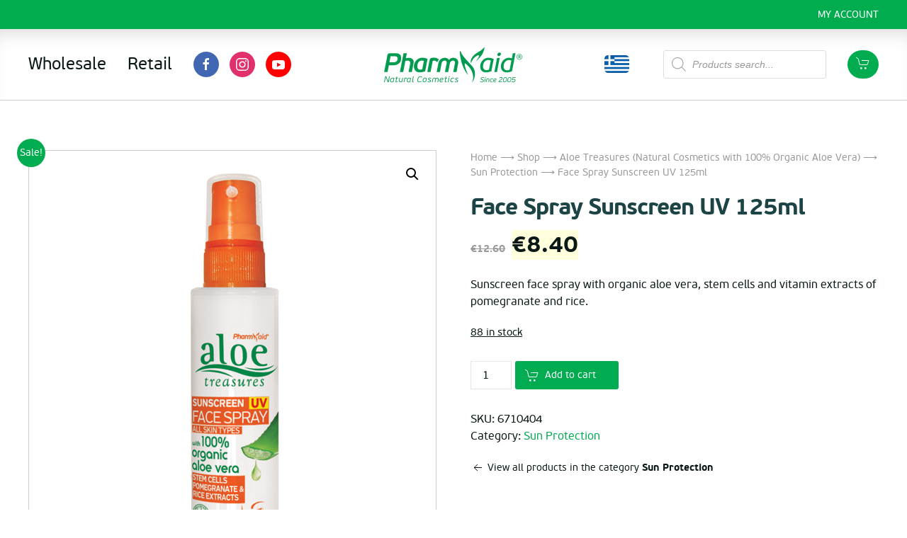

--- FILE ---
content_type: text/html; charset=UTF-8
request_url: https://www.pharmaid.gr/en/shop/aloe-treasures-cosmetics-with-aloe-vera/sun-protection/face-spray-sunscreen-uv-125ml-2/
body_size: 15159
content:
<!DOCTYPE html>
<html lang="en-US">
    <head>
        <meta charset="UTF-8">
        <meta http-equiv="X-UA-Compatible" content="IE=edge">
        <meta name="viewport" content="width=device-width, initial-scale=1">
        <link rel="shortcut icon" href="/wp-content/uploads/2020/01/favicon.png">
        <link rel="apple-touch-icon-precomposed" href="/wp-content/themes/yootheme/vendor/yootheme/theme-wordpress/assets/images/apple-touch-icon.png">
                <meta name='robots' content='index, follow, max-image-preview:large, max-snippet:-1, max-video-preview:-1' />
	<style>img:is([sizes="auto" i], [sizes^="auto," i]) { contain-intrinsic-size: 3000px 1500px }</style>
	
	<!-- This site is optimized with the Yoast SEO plugin v26.4 - https://yoast.com/wordpress/plugins/seo/ -->
	<title>Face Spray Sunscreen UV 125ml - Pharmaid</title>
	<link rel="canonical" href="https://www.pharmaid.gr/en/shop/aloe-treasures-cosmetics-with-aloe-vera/sun-protection/face-spray-sunscreen-uv-125ml-2/" />
	<meta property="og:locale" content="en_US" />
	<meta property="og:type" content="article" />
	<meta property="og:title" content="Face Spray Sunscreen UV 125ml - Pharmaid" />
	<meta property="og:description" content="Sunscreen face spray with organic aloe vera, stem cells and vitamin extracts of pomegranate and rice." />
	<meta property="og:url" content="https://www.pharmaid.gr/en/shop/aloe-treasures-cosmetics-with-aloe-vera/sun-protection/face-spray-sunscreen-uv-125ml-2/" />
	<meta property="og:site_name" content="Pharmaid" />
	<meta property="article:modified_time" content="2025-02-04T19:00:47+00:00" />
	<meta property="og:image" content="https://www.pharmaid.gr/wp-content/uploads/2019/01/aloe-sunscreen-face-uv-125ml.jpg" />
	<meta property="og:image:width" content="236" />
	<meta property="og:image:height" content="686" />
	<meta property="og:image:type" content="image/jpeg" />
	<meta name="twitter:card" content="summary_large_image" />
	<meta name="twitter:label1" content="Est. reading time" />
	<meta name="twitter:data1" content="1 minute" />
	<script type="application/ld+json" class="yoast-schema-graph">{"@context":"https://schema.org","@graph":[{"@type":"WebPage","@id":"https://www.pharmaid.gr/en/shop/aloe-treasures-cosmetics-with-aloe-vera/sun-protection/face-spray-sunscreen-uv-125ml-2/","url":"https://www.pharmaid.gr/en/shop/aloe-treasures-cosmetics-with-aloe-vera/sun-protection/face-spray-sunscreen-uv-125ml-2/","name":"Face Spray Sunscreen UV 125ml - Pharmaid","isPartOf":{"@id":"https://www.pharmaid.gr/en/#website"},"primaryImageOfPage":{"@id":"https://www.pharmaid.gr/en/shop/aloe-treasures-cosmetics-with-aloe-vera/sun-protection/face-spray-sunscreen-uv-125ml-2/#primaryimage"},"image":{"@id":"https://www.pharmaid.gr/en/shop/aloe-treasures-cosmetics-with-aloe-vera/sun-protection/face-spray-sunscreen-uv-125ml-2/#primaryimage"},"thumbnailUrl":"https://www.pharmaid.gr/wp-content/uploads/2019/01/aloe-sunscreen-face-uv-125ml.jpg","datePublished":"2019-01-18T09:09:17+00:00","dateModified":"2025-02-04T19:00:47+00:00","breadcrumb":{"@id":"https://www.pharmaid.gr/en/shop/aloe-treasures-cosmetics-with-aloe-vera/sun-protection/face-spray-sunscreen-uv-125ml-2/#breadcrumb"},"inLanguage":"en-US","potentialAction":[{"@type":"ReadAction","target":["https://www.pharmaid.gr/en/shop/aloe-treasures-cosmetics-with-aloe-vera/sun-protection/face-spray-sunscreen-uv-125ml-2/"]}]},{"@type":"ImageObject","inLanguage":"en-US","@id":"https://www.pharmaid.gr/en/shop/aloe-treasures-cosmetics-with-aloe-vera/sun-protection/face-spray-sunscreen-uv-125ml-2/#primaryimage","url":"https://www.pharmaid.gr/wp-content/uploads/2019/01/aloe-sunscreen-face-uv-125ml.jpg","contentUrl":"https://www.pharmaid.gr/wp-content/uploads/2019/01/aloe-sunscreen-face-uv-125ml.jpg","width":236,"height":686},{"@type":"BreadcrumbList","@id":"https://www.pharmaid.gr/en/shop/aloe-treasures-cosmetics-with-aloe-vera/sun-protection/face-spray-sunscreen-uv-125ml-2/#breadcrumb","itemListElement":[{"@type":"ListItem","position":1,"name":"Home","item":"https://www.pharmaid.gr/en/"},{"@type":"ListItem","position":2,"name":"Shop","item":"https://www.pharmaid.gr/en/shop/"},{"@type":"ListItem","position":3,"name":"Face Spray Sunscreen UV 125ml"}]},{"@type":"WebSite","@id":"https://www.pharmaid.gr/en/#website","url":"https://www.pharmaid.gr/en/","name":"Pharmaid","description":"Premium natural products from Rhodes island of Greece","potentialAction":[{"@type":"SearchAction","target":{"@type":"EntryPoint","urlTemplate":"https://www.pharmaid.gr/en/?s={search_term_string}"},"query-input":{"@type":"PropertyValueSpecification","valueRequired":true,"valueName":"search_term_string"}}],"inLanguage":"en-US"}]}</script>
	<!-- / Yoast SEO plugin. -->


<link rel="alternate" type="application/rss+xml" title="Pharmaid &raquo; Feed" href="https://www.pharmaid.gr/en/feed/" />
<style id='classic-theme-styles-inline-css' type='text/css'>
/*! This file is auto-generated */
.wp-block-button__link{color:#fff;background-color:#32373c;border-radius:9999px;box-shadow:none;text-decoration:none;padding:calc(.667em + 2px) calc(1.333em + 2px);font-size:1.125em}.wp-block-file__button{background:#32373c;color:#fff;text-decoration:none}
</style>
<link rel='stylesheet' id='photoswipe-css' href='https://www.pharmaid.gr/wp-content/plugins/woocommerce/assets/css/photoswipe/photoswipe.min.css?ver=10.1.2' type='text/css' media='all' />
<link rel='stylesheet' id='photoswipe-default-skin-css' href='https://www.pharmaid.gr/wp-content/plugins/woocommerce/assets/css/photoswipe/default-skin/default-skin.min.css?ver=10.1.2' type='text/css' media='all' />
<link rel='stylesheet' id='woocommerce-layout-css' href='https://www.pharmaid.gr/wp-content/plugins/woocommerce/assets/css/woocommerce-layout.css?ver=10.1.2' type='text/css' media='all' />
<link rel='stylesheet' id='woocommerce-smallscreen-css' href='https://www.pharmaid.gr/wp-content/plugins/woocommerce/assets/css/woocommerce-smallscreen.css?ver=10.1.2' type='text/css' media='only screen and (max-width: 768px)' />
<style id='woocommerce-inline-inline-css' type='text/css'>
.woocommerce form .form-row .required { visibility: visible; }
</style>
<link rel='stylesheet' id='wpml-legacy-horizontal-list-0-css' href='https://www.pharmaid.gr/wp-content/plugins/sitepress-multilingual-cms/templates/language-switchers/legacy-list-horizontal/style.min.css?ver=1' type='text/css' media='all' />
<link rel='stylesheet' id='wpml-legacy-vertical-list-0-css' href='https://www.pharmaid.gr/wp-content/plugins/sitepress-multilingual-cms/templates/language-switchers/legacy-list-vertical/style.min.css?ver=1' type='text/css' media='all' />
<link rel='stylesheet' id='brands-styles-css' href='https://www.pharmaid.gr/wp-content/plugins/woocommerce/assets/css/brands.css?ver=10.1.2' type='text/css' media='all' />
<link rel='stylesheet' id='dgwt-wcas-style-css' href='https://www.pharmaid.gr/wp-content/plugins/ajax-search-for-woocommerce/assets/css/style.min.css?ver=1.31.0' type='text/css' media='all' />
<link rel='stylesheet' id='theme-style-css' href='https://www.pharmaid.gr/wp-content/themes/yootheme-child/css/theme.1.css?ver=1712279619' type='text/css' media='all' />
<link rel='stylesheet' id='theme-custom-css' href='https://www.pharmaid.gr/wp-content/themes/yootheme-child/css/custom.css?ver=1.22.8' type='text/css' media='all' />
<script type="text/javascript" src="https://www.pharmaid.gr/wp-includes/js/jquery/jquery.min.js?ver=3.7.1" id="jquery-core-js"></script>
<script type="text/javascript" src="https://www.pharmaid.gr/wp-includes/js/jquery/jquery-migrate.min.js?ver=3.4.1" id="jquery-migrate-js"></script>
<script type="text/javascript" src="https://www.pharmaid.gr/wp-content/plugins/woocommerce/assets/js/jquery-blockui/jquery.blockUI.min.js?ver=2.7.0-wc.10.1.2" id="jquery-blockui-js" defer="defer" data-wp-strategy="defer"></script>
<script type="text/javascript" id="wc-add-to-cart-js-extra">
/* <![CDATA[ */
var wc_add_to_cart_params = {"ajax_url":"\/wp-admin\/admin-ajax.php?lang=en","wc_ajax_url":"\/en\/?wc-ajax=%%endpoint%%","i18n_view_cart":"View cart","cart_url":"https:\/\/www.pharmaid.gr\/en\/basket\/","is_cart":"","cart_redirect_after_add":"no"};
/* ]]> */
</script>
<script type="text/javascript" src="https://www.pharmaid.gr/wp-content/plugins/woocommerce/assets/js/frontend/add-to-cart.min.js?ver=10.1.2" id="wc-add-to-cart-js" defer="defer" data-wp-strategy="defer"></script>
<script type="text/javascript" src="https://www.pharmaid.gr/wp-content/plugins/woocommerce/assets/js/zoom/jquery.zoom.min.js?ver=1.7.21-wc.10.1.2" id="zoom-js" defer="defer" data-wp-strategy="defer"></script>
<script type="text/javascript" src="https://www.pharmaid.gr/wp-content/plugins/woocommerce/assets/js/flexslider/jquery.flexslider.min.js?ver=2.7.2-wc.10.1.2" id="flexslider-js" defer="defer" data-wp-strategy="defer"></script>
<script type="text/javascript" src="https://www.pharmaid.gr/wp-content/plugins/woocommerce/assets/js/photoswipe/photoswipe.min.js?ver=4.1.1-wc.10.1.2" id="photoswipe-js" defer="defer" data-wp-strategy="defer"></script>
<script type="text/javascript" src="https://www.pharmaid.gr/wp-content/plugins/woocommerce/assets/js/photoswipe/photoswipe-ui-default.min.js?ver=4.1.1-wc.10.1.2" id="photoswipe-ui-default-js" defer="defer" data-wp-strategy="defer"></script>
<script type="text/javascript" id="wc-single-product-js-extra">
/* <![CDATA[ */
var wc_single_product_params = {"i18n_required_rating_text":"Please select a rating","i18n_rating_options":["1 of 5 stars","2 of 5 stars","3 of 5 stars","4 of 5 stars","5 of 5 stars"],"i18n_product_gallery_trigger_text":"View full-screen image gallery","review_rating_required":"yes","flexslider":{"rtl":false,"animation":"slide","smoothHeight":true,"directionNav":false,"controlNav":"thumbnails","slideshow":false,"animationSpeed":500,"animationLoop":false,"allowOneSlide":false},"zoom_enabled":"1","zoom_options":[],"photoswipe_enabled":"1","photoswipe_options":{"shareEl":false,"closeOnScroll":false,"history":false,"hideAnimationDuration":0,"showAnimationDuration":0},"flexslider_enabled":"1"};
/* ]]> */
</script>
<script type="text/javascript" src="https://www.pharmaid.gr/wp-content/plugins/woocommerce/assets/js/frontend/single-product.min.js?ver=10.1.2" id="wc-single-product-js" defer="defer" data-wp-strategy="defer"></script>
<script type="text/javascript" src="https://www.pharmaid.gr/wp-content/plugins/woocommerce/assets/js/js-cookie/js.cookie.min.js?ver=2.1.4-wc.10.1.2" id="js-cookie-js" defer="defer" data-wp-strategy="defer"></script>
<script type="text/javascript" id="woocommerce-js-extra">
/* <![CDATA[ */
var woocommerce_params = {"ajax_url":"\/wp-admin\/admin-ajax.php?lang=en","wc_ajax_url":"\/en\/?wc-ajax=%%endpoint%%","i18n_password_show":"Show password","i18n_password_hide":"Hide password"};
/* ]]> */
</script>
<script type="text/javascript" src="https://www.pharmaid.gr/wp-content/plugins/woocommerce/assets/js/frontend/woocommerce.min.js?ver=10.1.2" id="woocommerce-js" defer="defer" data-wp-strategy="defer"></script>
<script type="text/javascript" src="https://www.pharmaid.gr/wp-content/themes/yootheme/vendor/assets/uikit/dist/js/uikit.min.js?ver=1.22.8" id="theme-uikit-js"></script>
<script type="text/javascript" src="https://www.pharmaid.gr/wp-content/themes/yootheme/vendor/assets/uikit/dist/js/uikit-icons.min.js?ver=1.22.8" id="theme-uikit-icons-js"></script>
<script type="text/javascript" src="https://www.pharmaid.gr/wp-content/themes/yootheme/js/theme.js?ver=1.22.8" id="theme-script-js"></script>
<link rel="https://api.w.org/" href="https://www.pharmaid.gr/en/wp-json/" /><link rel="alternate" title="JSON" type="application/json" href="https://www.pharmaid.gr/en/wp-json/wp/v2/product/1553" /><link rel="EditURI" type="application/rsd+xml" title="RSD" href="https://www.pharmaid.gr/xmlrpc.php?rsd" />

<link rel='shortlink' href='https://www.pharmaid.gr/en/?p=1553' />
<link rel="alternate" title="oEmbed (JSON)" type="application/json+oembed" href="https://www.pharmaid.gr/en/wp-json/oembed/1.0/embed?url=https%3A%2F%2Fwww.pharmaid.gr%2Fen%2Fshop%2Faloe-treasures-cosmetics-with-aloe-vera%2Fsun-protection%2Fface-spray-sunscreen-uv-125ml-2%2F" />
<link rel="alternate" title="oEmbed (XML)" type="text/xml+oembed" href="https://www.pharmaid.gr/en/wp-json/oembed/1.0/embed?url=https%3A%2F%2Fwww.pharmaid.gr%2Fen%2Fshop%2Faloe-treasures-cosmetics-with-aloe-vera%2Fsun-protection%2Fface-spray-sunscreen-uv-125ml-2%2F&#038;format=xml" />
<meta name="generator" content="WPML ver:4.8.4 stt:1,13;" />
		<style>
			.dgwt-wcas-ico-magnifier,.dgwt-wcas-ico-magnifier-handler{max-width:20px}.dgwt-wcas-search-wrapp{max-width:600px}		</style>
		<div id="mini-cart" uk-offcanvas="flip: true">
    <div class="uk-offcanvas-bar woocommerce offcanvas-cart uk-flex uk-flex-column uk-flex-center">        
        

	<p class="woocommerce-mini-cart__empty-message">No products in the cart.</p>


        <button class="uk-offcanvas-close" type="button" uk-close></button>
    </div>
</div>
	<noscript><style>.woocommerce-product-gallery{ opacity: 1 !important; }</style></noscript>
	<script>var $theme = {};</script>
		<style type="text/css" id="wp-custom-css">
			/* Notibar Customizations */

@media only screen and (min-width: 720px){
	.custom-notibar {
		font-weight: bold;
		font-size: 18px;
	}	
}

.uk-icon-button.uk-icon[uk-icon="facebook"] { 
  background-color: #4267B2; 
  color: #FFFFFF; 
}

.uk-icon-button.uk-icon[uk-icon="instagram"] { 
  background-color: #E1306C; 
  color: #FFFFFF; 
}

.uk-icon-button.uk-icon[uk-icon="youtube"] { 
  background-color: #FF0000; 
  color: #FFFFFF; 
}

.social-mobile {
	display: none;
}

@media only screen and (max-width: 768px) {
	
	.social-mobile {
		display: block;
	}
	
	.uk-cover {
		left: 62% !important;	
	}
	
}

.fpa-strikethrough {
	text-decoration: line-through;
}
		</style>
		    </head>
    <body class="wp-singular product-template-default single single-product postid-1553 wp-theme-yootheme wp-child-theme-yootheme-child  theme-yootheme woocommerce woocommerce-page woocommerce-no-js">
        
        
        <div class="tm-page">

                        
<div class="tm-header-mobile uk-hidden@m">


    <div class="uk-navbar-container">
        <nav uk-navbar>

            
                        <div class="uk-navbar-center">
                <a class="uk-navbar-item uk-logo" href="https://www.pharmaid.gr/en">
                    <img alt="Pharmaid" src="/wp-content/themes/yootheme/cache/logo-dark-144cf094.webp" srcset="/wp-content/themes/yootheme/cache/logo-dark-144cf094.webp 150w, /wp-content/themes/yootheme/cache/logo-dark-a50c7178.webp 299w, /wp-content/themes/yootheme/cache/logo-dark-1bc2e79f.webp 300w" sizes="(min-width: 150px) 150px" data-width="150" data-height="38">                </a>
            </div>
                        
						<div class="uk-flex uk-flex-middle uk-margin-small-left"><a href="#mini-cart" class="navbar-mini-cart uk-button uk-button-primary uk-border-pill" style="padding: 0 10px;" title="View cart" uk-toggle>
<span uk-icon="cart" style="position: relative;top: -2px"></span>
</a>
</div>
			
                        <div class="uk-navbar-right">

                
                                <a class="uk-navbar-toggle" href="#tm-mobile" uk-toggle="animation: true">
                                        <div uk-navbar-toggle-icon></div>
                </a>
                
                
            </div>
            
        </nav>
    </div>

    
                <div class="uk-position-relative tm-header-mobile-slide">
        
        <div id="tm-mobile" class="uk-position-top" hidden>
            <div class="uk-background-default uk-padding">

                
<div class="uk-child-width-1-1" uk-grid>    <div>
<div class="uk-panel">

    
    
<ul class="uk-nav uk-nav-primary">
    
	<li><a href="https://www.pharmaid.gr/en/partners-plan/" class=" menu-item menu-item-type-post_type menu-item-object-page">Wholesale</a></li>
	<li class="uk-parent"><a href="https://www.pharmaid.gr/en/shop/" class=" menu-item menu-item-type-custom menu-item-object-custom menu-item-has-children">Retail</a>
	<ul class="uk-nav-sub">

		<li><a href="https://www.pharmaid.gr/en/product-category/donkey-milk-treasures-en/" class=" menu-item menu-item-type-taxonomy menu-item-object-product_cat"><strong class="uk-text-large">Donkey Milk Treasures</strong><br> (Natural Cosmetics with 100% Greek Donkey Milk)</a></li>
		<li><a href="https://www.pharmaid.gr/en/product-category/athenas-treasures-cosmetics-with-greek-organic-olive-oil/" title=" " class=" menu-item menu-item-type-taxonomy menu-item-object-product_cat"><strong class="uk-text-large">Athena's Treasures</strong><br> (Natural Cosmetics With 100% Greek Organic Olive Oil)</a></li>
		<li><a href="https://www.pharmaid.gr/en/product-category/dream-tan-sun-care/" class=" menu-item menu-item-type-taxonomy menu-item-object-product_cat"><strong class="uk-text-large">Dream Tan</strong><br> (Sunscreens With 100% Organic Coconut, Carrot & Olive Oils)</a></li>
		<li><a href="https://www.pharmaid.gr/en/product-category/argan-treasures-cosmetics-with-argan-oil/" class=" menu-item menu-item-type-taxonomy menu-item-object-product_cat"><strong class="uk-text-large">Argan Treasures</strong><br> (Natural Cosmetics With 100% Organic Argan Oil)</a></li>
		<li><a href="https://www.pharmaid.gr/en/product-category/aloe-treasures-cosmetics-with-aloe-vera/" class=" menu-item menu-item-type-taxonomy menu-item-object-product_cat current-product-ancestor"><strong class="uk-text-large">Aloe Treasures</strong><br> (Natural Cosmetics with 100% Organic Aloe Vera)</a></li>
		<li><a href="https://www.pharmaid.gr/en/product-category/pharmaid-wellness/" class=" menu-item menu-item-type-taxonomy menu-item-object-product_cat"><strong class="uk-text-large">Pharmaid</strong><br> (Parapharmaceuticals & Wellness Products)</a></li>
		<li><a href="https://www.pharmaid.gr/en/product-category/aegean-sun-protection-sunscreens/" class=" menu-item menu-item-type-custom menu-item-object-custom"><strong class="uk-text-large">Aegean Sun</strong><br> (Protection Sunscreens)</a></li></ul></li></ul>

</div>
</div>    <div>
<div class="uk-panel widget-icl-lang-sel-widget" id="widget-icl_lang_sel_widget-11">

    
    
<div class="wpml-ls-sidebars-mobile wpml-ls wpml-ls-legacy-list-vertical">
	<ul role="menu">

					<li class="wpml-ls-slot-mobile wpml-ls-item wpml-ls-item-en wpml-ls-current-language wpml-ls-first-item wpml-ls-item-legacy-list-vertical" role="none">
				<a href="https://www.pharmaid.gr/en/shop/aloe-treasures-cosmetics-with-aloe-vera/sun-protection/face-spray-sunscreen-uv-125ml-2/" class="wpml-ls-link" role="menuitem" >
					                                    <img
            class="wpml-ls-flag"
            src="https://www.pharmaid.gr/wp-content/uploads/flags/en.png"
            alt=""
            width=18
            height=12
    /><span class="wpml-ls-native" role="menuitem">English</span></a>
			</li>
					<li class="wpml-ls-slot-mobile wpml-ls-item wpml-ls-item-el wpml-ls-last-item wpml-ls-item-legacy-list-vertical" role="none">
				<a href="https://www.pharmaid.gr/el/shop/aloe-treasures-kallyntika-me-aloh/antihliakh-prostasia/face-spray-sunscreen-uv-125ml/" class="wpml-ls-link" role="menuitem" aria-label="Switch to Greek" title="Switch to Greek">
					                                    <img
            class="wpml-ls-flag"
            src="https://www.pharmaid.gr/wp-content/uploads/flags/el.png"
            alt=""
            width=18
            height=12
    /><span class="wpml-ls-display">Greek</span></a>
			</li>
		
	</ul>
</div>

</div>
</div></div>
            </div>
        </div>

                </div>
        
    



<div  class="dgwt-wcas-search-wrapp dgwt-wcas-no-submit woocommerce dgwt-wcas-style-solaris js-dgwt-wcas-layout-classic dgwt-wcas-layout-classic js-dgwt-wcas-mobile-overlay-enabled">
		<form class="dgwt-wcas-search-form" role="search" action="https://www.pharmaid.gr/en/" method="get">
		<div class="dgwt-wcas-sf-wrapp">
							<svg class="dgwt-wcas-ico-magnifier" xmlns="http://www.w3.org/2000/svg"
					 xmlns:xlink="http://www.w3.org/1999/xlink" x="0px" y="0px"
					 viewBox="0 0 51.539 51.361" xml:space="preserve">
		             <path 						 d="M51.539,49.356L37.247,35.065c3.273-3.74,5.272-8.623,5.272-13.983c0-11.742-9.518-21.26-21.26-21.26 S0,9.339,0,21.082s9.518,21.26,21.26,21.26c5.361,0,10.244-1.999,13.983-5.272l14.292,14.292L51.539,49.356z M2.835,21.082 c0-10.176,8.249-18.425,18.425-18.425s18.425,8.249,18.425,18.425S31.436,39.507,21.26,39.507S2.835,31.258,2.835,21.082z"/>
				</svg>
							<label class="screen-reader-text"
				   for="dgwt-wcas-search-input-1">Products search</label>

			<input id="dgwt-wcas-search-input-1"
				   type="search"
				   class="dgwt-wcas-search-input"
				   name="s"
				   value=""
				   placeholder="Products search..."
				   autocomplete="off"
							/>
			<div class="dgwt-wcas-preloader"></div>

			<div class="dgwt-wcas-voice-search"></div>

			
			<input type="hidden" name="post_type" value="product"/>
			<input type="hidden" name="dgwt_wcas" value="1"/>

							<input type="hidden" name="lang" value="en"/>
			
					</div>
	</form>
</div>
</div>


<div class="tm-toolbar tm-toolbar-default uk-visible@m">
    <div class="uk-container uk-flex uk-flex-middle">

        
                <div class="uk-margin-auto-left">
            <div class="uk-grid-medium uk-child-width-auto uk-flex-middle" uk-grid="margin: uk-margin-small-top">
                <div>
<div class="uk-panel widget-menu" id="widget-nav_menu-8">

    
    
<ul class="uk-subnav">
    <li><a href="https://www.pharmaid.gr/en/my-account/" class=" menu-item menu-item-type-post_type menu-item-object-page">My account</a></li></ul>

</div>
</div>            </div>
        </div>
        
    </div>
</div>

<div class="tm-header uk-visible@m" uk-header>



    
        <div class="uk-navbar-container uk-navbar-primary">

            <div class="uk-container">
                <nav class="uk-navbar" uk-navbar="{&quot;align&quot;:&quot;left&quot;,&quot;boundary&quot;:&quot;!.uk-navbar-container&quot;}">

                                        <div class="uk-navbar-left">

                        
                                                    
<ul class="uk-navbar-nav">
    
	<li><a href="https://www.pharmaid.gr/en/partners-plan/" class=" menu-item menu-item-type-post_type menu-item-object-page">Wholesale</a></li>
	<li class="uk-parent"><a href="https://www.pharmaid.gr/en/shop/" class=" menu-item menu-item-type-custom menu-item-object-custom menu-item-has-children">Retail</a>
	<div class="uk-navbar-dropdown uk-navbar-dropdown-width-2"><div class="uk-navbar-dropdown-grid uk-child-width-1-2" uk-grid><div><ul class="uk-nav uk-navbar-dropdown-nav">

		<li><a href="https://www.pharmaid.gr/en/product-category/donkey-milk-treasures-en/" class=" menu-item menu-item-type-taxonomy menu-item-object-product_cat"><strong class="uk-text-large">Donkey Milk Treasures</strong><br> (Natural Cosmetics with 100% Greek Donkey Milk)</a></li>
		<li><a href="https://www.pharmaid.gr/en/product-category/athenas-treasures-cosmetics-with-greek-organic-olive-oil/" title=" " class=" menu-item menu-item-type-taxonomy menu-item-object-product_cat"><strong class="uk-text-large">Athena's Treasures</strong><br> (Natural Cosmetics With 100% Greek Organic Olive Oil)</a></li>
		<li><a href="https://www.pharmaid.gr/en/product-category/dream-tan-sun-care/" class=" menu-item menu-item-type-taxonomy menu-item-object-product_cat"><strong class="uk-text-large">Dream Tan</strong><br> (Sunscreens With 100% Organic Coconut, Carrot & Olive Oils)</a></li>
		<li><a href="https://www.pharmaid.gr/en/product-category/argan-treasures-cosmetics-with-argan-oil/" class=" menu-item menu-item-type-taxonomy menu-item-object-product_cat"><strong class="uk-text-large">Argan Treasures</strong><br> (Natural Cosmetics With 100% Organic Argan Oil)</a></li></ul></div><div><ul class="uk-nav uk-navbar-dropdown-nav">

		<li><a href="https://www.pharmaid.gr/en/product-category/aloe-treasures-cosmetics-with-aloe-vera/" class=" menu-item menu-item-type-taxonomy menu-item-object-product_cat current-product-ancestor"><strong class="uk-text-large">Aloe Treasures</strong><br> (Natural Cosmetics with 100% Organic Aloe Vera)</a></li>
		<li><a href="https://www.pharmaid.gr/en/product-category/pharmaid-wellness/" class=" menu-item menu-item-type-taxonomy menu-item-object-product_cat"><strong class="uk-text-large">Pharmaid</strong><br> (Parapharmaceuticals & Wellness Products)</a></li>
		<li><a href="https://www.pharmaid.gr/en/product-category/aegean-sun-protection-sunscreens/" class=" menu-item menu-item-type-custom menu-item-object-custom"><strong class="uk-text-large">Aegean Sun</strong><br> (Protection Sunscreens)</a></li></ul></div></div></div></li></ul>

<div class="uk-navbar-item">

    
    
    <ul class="uk-grid-small uk-flex-inline uk-flex-middle uk-flex-nowrap" uk-grid>
                    <li>
                <a href="https://www.facebook.com/pharmaidcosmetics/" class="uk-icon-button" target="_blank" uk-icon="facebook"></a>
            </li>
                    <li>
                <a href="https://www.instagram.com/pharmaidcosmetics" class="uk-icon-button" target="_blank" uk-icon="instagram"></a>
            </li>
                    <li>
                <a href="https://www.youtube.com/channel/UCkpT8u3WJp3XMr0U6RaOvNA" class="uk-icon-button" target="_blank" uk-icon="youtube"></a>
            </li>
            </ul>

</div>
                        
                    </div>
                    
                                        <div class="uk-navbar-center">

                                                    
<a href="https://www.pharmaid.gr/en" class="uk-navbar-item uk-logo">
    <img alt="Pharmaid" src="/wp-content/themes/yootheme/cache/logo-dark-1df5fb06.webp" srcset="/wp-content/themes/yootheme/cache/logo-dark-1df5fb06.webp 200w, /wp-content/themes/yootheme/cache/logo-dark-e16a9fbd.webp 400w" sizes="(min-width: 200px) 200px" data-width="200" data-height="51"><img class="uk-logo-inverse" alt="Pharmaid" src="/wp-content/themes/yootheme/cache/logo-light-fe640042.webp" srcset="/wp-content/themes/yootheme/cache/logo-light-fe640042.webp 200w, /wp-content/themes/yootheme/cache/logo-light-9f3652ad.webp 399w, /wp-content/themes/yootheme/cache/logo-light-cb47dba6.webp 400w" sizes="(min-width: 200px) 200px" data-width="200" data-height="55"></a>
                        
                        
                    </div>
                    
                                        <div class="uk-navbar-right">

                        
                        
<div class="uk-navbar-item widget-icl-lang-sel-widget" id="widget-icl_lang_sel_widget-9">

    
    
<div class="wpml-ls-sidebars-header wpml-ls wpml-ls-legacy-list-horizontal">
	<ul role="menu"><li class="wpml-ls-slot-header wpml-ls-item wpml-ls-item-el wpml-ls-first-item wpml-ls-last-item wpml-ls-item-legacy-list-horizontal" role="none">
				<a href="https://www.pharmaid.gr/el/shop/aloe-treasures-kallyntika-me-aloh/antihliakh-prostasia/face-spray-sunscreen-uv-125ml/" class="wpml-ls-link" role="menuitem"  aria-label="Switch to Greek" title="Switch to Greek" >
                                                        <img
            class="wpml-ls-flag"
            src="https://www.pharmaid.gr/wp-content/uploads/flags/el.png"
            alt="Greek"
            width=18
            height=12
    /></a>
			</li></ul>
</div>

</div>

<div class="uk-navbar-item widget-dgwt-wcas-ajax-search woocommerce dgwt-wcas-widget" id="widget-dgwt_wcas_ajax_search-3">

    
    <div  class="dgwt-wcas-search-wrapp dgwt-wcas-no-submit woocommerce dgwt-wcas-style-solaris js-dgwt-wcas-layout-classic dgwt-wcas-layout-classic js-dgwt-wcas-mobile-overlay-enabled">
		<form class="dgwt-wcas-search-form" role="search" action="https://www.pharmaid.gr/en/" method="get">
		<div class="dgwt-wcas-sf-wrapp">
							<svg class="dgwt-wcas-ico-magnifier" xmlns="http://www.w3.org/2000/svg"
					 xmlns:xlink="http://www.w3.org/1999/xlink" x="0px" y="0px"
					 viewBox="0 0 51.539 51.361" xml:space="preserve">
		             <path 						 d="M51.539,49.356L37.247,35.065c3.273-3.74,5.272-8.623,5.272-13.983c0-11.742-9.518-21.26-21.26-21.26 S0,9.339,0,21.082s9.518,21.26,21.26,21.26c5.361,0,10.244-1.999,13.983-5.272l14.292,14.292L51.539,49.356z M2.835,21.082 c0-10.176,8.249-18.425,18.425-18.425s18.425,8.249,18.425,18.425S31.436,39.507,21.26,39.507S2.835,31.258,2.835,21.082z"/>
				</svg>
							<label class="screen-reader-text"
				   for="dgwt-wcas-search-input-2">Products search</label>

			<input id="dgwt-wcas-search-input-2"
				   type="search"
				   class="dgwt-wcas-search-input"
				   name="s"
				   value=""
				   placeholder="Products search..."
				   autocomplete="off"
							/>
			<div class="dgwt-wcas-preloader"></div>

			<div class="dgwt-wcas-voice-search"></div>

			
			<input type="hidden" name="post_type" value="product"/>
			<input type="hidden" name="dgwt_wcas" value="1"/>

							<input type="hidden" name="lang" value="en"/>
			
					</div>
	</form>
</div>

</div>

<div class="uk-navbar-item widget-hey-you-widget" id="widget-hey_you_widget-2">

    
    <a href="#mini-cart" class="navbar-mini-cart uk-button uk-button-primary uk-border-pill" style="padding: 0 10px;" title="View cart" uk-toggle>
<span uk-icon="cart" style="position: relative;top: -2px"></span>
</a>

</div>

                    </div>
                    
                </nav>
            </div>

        </div>

    




</div>
            
            
            
            <div id="tm-main"  class="tm-main uk-section uk-section-default" uk-height-viewport="expand: true">
                <div class="uk-container">

                    
                            
            
	<div id="primary" class="content-area"><main id="main" class="site-main" role="main">
					
			<div class="woocommerce-notices-wrapper"></div><div id="product-1553" class="product type-product post-1553 status-publish first instock product_cat-sun-protection has-post-thumbnail sale taxable shipping-taxable purchasable product-type-simple">

	
	<span class="onsale">Sale!</span>
	<div class="woocommerce-product-gallery woocommerce-product-gallery--with-images woocommerce-product-gallery--columns-4 images" data-columns="4" style="opacity: 0; transition: opacity .25s ease-in-out;">
	<div class="woocommerce-product-gallery__wrapper">
		<div data-thumb="https://www.pharmaid.gr/wp-content/uploads/2019/01/aloe-sunscreen-face-uv-125ml-100x100.jpg" data-thumb-alt="Face Spray Sunscreen UV 125ml" data-thumb-srcset="https://www.pharmaid.gr/wp-content/uploads/2019/01/aloe-sunscreen-face-uv-125ml-100x100.jpg 100w, https://www.pharmaid.gr/wp-content/uploads/2019/01/aloe-sunscreen-face-uv-125ml-150x150.jpg 150w"  data-thumb-sizes="(max-width: 100px) 100vw, 100px" class="woocommerce-product-gallery__image"><a href="https://www.pharmaid.gr/wp-content/uploads/2019/01/aloe-sunscreen-face-uv-125ml.jpg"><img width="236" height="686" src="https://www.pharmaid.gr/wp-content/uploads/2019/01/aloe-sunscreen-face-uv-125ml.jpg" class="wp-post-image" alt="Face Spray Sunscreen UV 125ml" data-caption="" data-src="https://www.pharmaid.gr/wp-content/uploads/2019/01/aloe-sunscreen-face-uv-125ml.jpg" data-large_image="https://www.pharmaid.gr/wp-content/uploads/2019/01/aloe-sunscreen-face-uv-125ml.jpg" data-large_image_width="236" data-large_image_height="686" decoding="async" fetchpriority="high" srcset="https://www.pharmaid.gr/wp-content/uploads/2019/01/aloe-sunscreen-face-uv-125ml.jpg 236w, https://www.pharmaid.gr/wp-content/uploads/2019/01/aloe-sunscreen-face-uv-125ml-103x300.jpg 103w" sizes="(max-width: 236px) 100vw, 236px" /></a></div><div data-thumb="https://www.pharmaid.gr/wp-content/uploads/2019/01/6710404-100x100.jpg" data-thumb-alt="Face Spray Sunscreen UV 125ml - Image 2" data-thumb-srcset="https://www.pharmaid.gr/wp-content/uploads/2019/01/6710404-100x100.jpg 100w, https://www.pharmaid.gr/wp-content/uploads/2019/01/6710404-150x150.jpg 150w"  data-thumb-sizes="(max-width: 100px) 100vw, 100px" class="woocommerce-product-gallery__image"><a href="https://www.pharmaid.gr/wp-content/uploads/2019/01/6710404.jpg"><img width="406" height="749" src="https://www.pharmaid.gr/wp-content/uploads/2019/01/6710404.jpg" class="" alt="Face Spray Sunscreen UV 125ml - Image 2" data-caption="" data-src="https://www.pharmaid.gr/wp-content/uploads/2019/01/6710404.jpg" data-large_image="https://www.pharmaid.gr/wp-content/uploads/2019/01/6710404.jpg" data-large_image_width="406" data-large_image_height="749" decoding="async" srcset="https://www.pharmaid.gr/wp-content/uploads/2019/01/6710404.jpg 406w, https://www.pharmaid.gr/wp-content/uploads/2019/01/6710404-163x300.jpg 163w, https://www.pharmaid.gr/wp-content/uploads/2019/01/6710404-300x553.jpg 300w" sizes="(max-width: 406px) 100vw, 406px" /></a></div>	</div>
</div>

	<div class="summary entry-summary">
		<nav class="woocommerce-breadcrumb" aria-label="Breadcrumb"><a href="https://www.pharmaid.gr/en/">Home</a> ⟶ <a href="https://www.pharmaid.gr/en/shop/">Shop</a> ⟶ <a href="https://www.pharmaid.gr/en/product-category/aloe-treasures-cosmetics-with-aloe-vera/">Aloe Treasures (Natural Cosmetics with 100% Organic Aloe Vera)</a> ⟶ <a href="https://www.pharmaid.gr/en/product-category/aloe-treasures-cosmetics-with-aloe-vera/sun-protection/">Sun Protection</a> ⟶ Face Spray Sunscreen UV 125ml</nav><h1 class="product_title entry-title">Face Spray Sunscreen UV 125ml</h1><p class="price"><del aria-hidden="true"><span class="woocommerce-Price-amount amount"><bdi><span class="woocommerce-Price-currencySymbol">&euro;</span>12.60</bdi></span></del> <span class="screen-reader-text">Original price was: &euro;12.60.</span><ins aria-hidden="true"><span class="woocommerce-Price-amount amount"><bdi><span class="woocommerce-Price-currencySymbol">&euro;</span>8.40</bdi></span></ins><span class="screen-reader-text">Current price is: &euro;8.40.</span></p>
<div class="woocommerce-product-details__short-description">
	<p>Sunscreen face spray with organic aloe vera, stem cells and vitamin extracts of pomegranate and rice.</p>
</div>
<p class="stock in-stock">88 in stock</p>

	
	<form class="cart" action="https://www.pharmaid.gr/en/shop/aloe-treasures-cosmetics-with-aloe-vera/sun-protection/face-spray-sunscreen-uv-125ml-2/" method="post" enctype='multipart/form-data'>
		
		<div class="quantity">
		<label class="screen-reader-text" for="quantity_691e508305b61">Face Spray Sunscreen UV 125ml quantity</label>
	<input
		type="number"
				id="quantity_691e508305b61"
		class="input-text qty text"
		name="quantity"
		value="1"
		aria-label="Product quantity"
				min="1"
					max="88"
							step="1"
			placeholder=""
			inputmode="numeric"
			autocomplete="off"
			/>
	</div>

		<button type="submit" name="add-to-cart" value="1553" class="single_add_to_cart_button button alt">Add to cart</button>

			</form>

	
<div id="ppcp-recaptcha-v2-container" style="margin:20px 0;"></div><div class="product_meta">

	
	
		<span class="sku_wrapper">SKU: <span class="sku">6710404</span></span>

	
	<span class="posted_in">Category: <a href="https://www.pharmaid.gr/en/product-category/aloe-treasures-cosmetics-with-aloe-vera/sun-protection/" rel="tag">Sun Protection</a></span>
	
	<div style="margin-top:20px;"><a href="https://www.pharmaid.gr/en/product-category/aloe-treasures-cosmetics-with-aloe-vera/sun-protection/" class="uk-link-reset uk-text-small"><i uk-icon="arrow-left"></i> View all products in the category <b>Sun Protection</b></a></div>
</div>
	</div>

	
	<div class="woocommerce-tabs wc-tabs-wrapper">
		<ul class="tabs wc-tabs" role="tablist">
							<li role="presentation" class="description_tab" id="tab-title-description">
					<a href="#tab-description" role="tab" aria-controls="tab-description">
						Description					</a>
				</li>
							<li role="presentation" class="additional_information_tab" id="tab-title-additional_information">
					<a href="#tab-additional_information" role="tab" aria-controls="tab-additional_information">
						Additional information					</a>
				</li>
					</ul>
					<div class="woocommerce-Tabs-panel woocommerce-Tabs-panel--description panel entry-content wc-tab" id="tab-description" role="tabpanel" aria-labelledby="tab-title-description">
				
	<h2>Description</h2>

<p>An innovative formula that combines the soothing power of aloe vera with revitalizing stem cells and nutritional pomegranate and rice extracts. Contains UVA &amp; UVB sunscreen filters for daily protection. Moisturizes &amp; nourishes the skin, leaving it fresh &amp; cool.</p>
<p><strong>Instructions for use :</strong> Spray on the face, after the make-up and before the face cream.</p>
<p>ingredients: aqua, aloe barbadensis leaf juice*, glycerin, butylene glycol, punica granatum (pomegranate) extract, oryza sativa (rice) extract, propanediol, phenoxyethanol, ethylhexylglycerin, PPG-26-buteth-26, PEG-40 hydrogenated castor oil, panthenol, allantoin, urea, glycyrrhetinic acid, malus domestica fruit cell culture extract, xanthan gum, lecithin, rosa centifolia flower extract, sodium lactate, sorbitol, lactic acid, serine, urea, glycine, glucose, allantoin, menthyl lactate, ethylhexyl methoxycinnamate, butyl methoxydibenzoylmethane, ethylhexyl salicylate, parfum, benzophenone-4, sodium hydroxide, disodium EDTA, geraniol, citronellol, hexylcinnamaldehyde, butylphenyl methylpropional, d-limonene, linalool may contain: CI. 47005, CI. 16185</p>
<p>*organically cultivated</p>
			</div>
					<div class="woocommerce-Tabs-panel woocommerce-Tabs-panel--additional_information panel entry-content wc-tab" id="tab-additional_information" role="tabpanel" aria-labelledby="tab-title-additional_information">
				
	<h2>Additional information</h2>

<table class="woocommerce-product-attributes shop_attributes" aria-label="Product Details">
			<tr class="woocommerce-product-attributes-item woocommerce-product-attributes-item--weight">
			<th class="woocommerce-product-attributes-item__label" scope="row">Weight</th>
			<td class="woocommerce-product-attributes-item__value">0.2 kg</td>
		</tr>
	</table>
			</div>
		
			</div>


	<section class="related products">

					<h2>Related products</h2>
				<ul class="products columns-4">

			
					<li class="product type-product post-1545 status-publish first instock product_cat-sun-protection has-post-thumbnail sale taxable shipping-taxable purchasable product-type-simple">
	<a href="https://www.pharmaid.gr/en/shop/aloe-treasures-cosmetics-with-aloe-vera/sun-protection/after-sun-body-gel-tea-tree-250ml-2/" class="woocommerce-LoopProduct-link woocommerce-loop-product__link">
	<span class="onsale">Sale!</span>
	<img width="300" height="769" src="https://www.pharmaid.gr/wp-content/uploads/2019/01/aloe-after-sun-tea-tree-250ml4-300x769.jpg" class="attachment-woocommerce_thumbnail size-woocommerce_thumbnail" alt="After Sun Body Gel Tea Tree 250ml" decoding="async" srcset="https://www.pharmaid.gr/wp-content/uploads/2019/01/aloe-after-sun-tea-tree-250ml4-300x769.jpg 300w, https://www.pharmaid.gr/wp-content/uploads/2019/01/aloe-after-sun-tea-tree-250ml4-600x1538.jpg 600w, https://www.pharmaid.gr/wp-content/uploads/2019/01/aloe-after-sun-tea-tree-250ml4-117x300.jpg 117w, https://www.pharmaid.gr/wp-content/uploads/2019/01/aloe-after-sun-tea-tree-250ml4-400x1024.jpg 400w, https://www.pharmaid.gr/wp-content/uploads/2019/01/aloe-after-sun-tea-tree-250ml4-599x1536.jpg 599w, https://www.pharmaid.gr/wp-content/uploads/2019/01/aloe-after-sun-tea-tree-250ml4.jpg 750w" sizes="(max-width: 300px) 100vw, 300px" /><h2 class="woocommerce-loop-product__title">After Sun Body Gel Tea Tree 250ml</h2>
	<span class="price"><del aria-hidden="true"><span class="woocommerce-Price-amount amount"><bdi><span class="woocommerce-Price-currencySymbol">&euro;</span>16.20</bdi></span></del> <span class="screen-reader-text">Original price was: &euro;16.20.</span><ins aria-hidden="true"><span class="woocommerce-Price-amount amount"><bdi><span class="woocommerce-Price-currencySymbol">&euro;</span>10.80</bdi></span></ins><span class="screen-reader-text">Current price is: &euro;10.80.</span></span>
</a><a href="/en/shop/aloe-treasures-cosmetics-with-aloe-vera/sun-protection/face-spray-sunscreen-uv-125ml-2/?add-to-cart=1545" aria-describedby="woocommerce_loop_add_to_cart_link_describedby_1545" data-quantity="1" class="button product_type_simple add_to_cart_button ajax_add_to_cart" data-product_id="1545" data-product_sku="67104012" aria-label="Add to cart: &ldquo;After Sun Body Gel Tea Tree 250ml&rdquo;" rel="nofollow" data-success_message="&ldquo;After Sun Body Gel Tea Tree 250ml&rdquo; has been added to your cart" role="button">Add to cart</a>	<span id="woocommerce_loop_add_to_cart_link_describedby_1545" class="screen-reader-text">
			</span>
</li>

			
					<li class="product type-product post-11665 status-publish instock product_cat-sun-protection has-post-thumbnail sale taxable shipping-taxable purchasable product-type-simple">
	<a href="https://www.pharmaid.gr/en/shop/aloe-treasures-cosmetics-with-aloe-vera/sun-protection/body-oil-sunscreen-uv-125ml-2/" class="woocommerce-LoopProduct-link woocommerce-loop-product__link">
	<span class="onsale">Sale!</span>
	<img width="300" height="871" src="https://www.pharmaid.gr/wp-content/uploads/2020/03/ALOE-BODY-OIL-125ML-300x871.jpg" class="attachment-woocommerce_thumbnail size-woocommerce_thumbnail" alt="Body Oil Sunscreen UV 125ml" decoding="async" loading="lazy" srcset="https://www.pharmaid.gr/wp-content/uploads/2020/03/ALOE-BODY-OIL-125ML-300x871.jpg 300w, https://www.pharmaid.gr/wp-content/uploads/2020/03/ALOE-BODY-OIL-125ML-103x300.jpg 103w, https://www.pharmaid.gr/wp-content/uploads/2020/03/ALOE-BODY-OIL-125ML-353x1024.jpg 353w, https://www.pharmaid.gr/wp-content/uploads/2020/03/ALOE-BODY-OIL-125ML.jpg 354w" sizes="auto, (max-width: 300px) 100vw, 300px" /><h2 class="woocommerce-loop-product__title">Body Oil Sunscreen UV 125ml</h2>
	<span class="price"><del aria-hidden="true"><span class="woocommerce-Price-amount amount"><bdi><span class="woocommerce-Price-currencySymbol">&euro;</span>16.80</bdi></span></del> <span class="screen-reader-text">Original price was: &euro;16.80.</span><ins aria-hidden="true"><span class="woocommerce-Price-amount amount"><bdi><span class="woocommerce-Price-currencySymbol">&euro;</span>11.20</bdi></span></ins><span class="screen-reader-text">Current price is: &euro;11.20.</span></span>
</a><a href="/en/shop/aloe-treasures-cosmetics-with-aloe-vera/sun-protection/face-spray-sunscreen-uv-125ml-2/?add-to-cart=11665" aria-describedby="woocommerce_loop_add_to_cart_link_describedby_11665" data-quantity="1" class="button product_type_simple add_to_cart_button ajax_add_to_cart" data-product_id="11665" data-product_sku="67104031" aria-label="Add to cart: &ldquo;Body Oil Sunscreen UV 125ml&rdquo;" rel="nofollow" data-success_message="&ldquo;Body Oil Sunscreen UV 125ml&rdquo; has been added to your cart" role="button">Add to cart</a>	<span id="woocommerce_loop_add_to_cart_link_describedby_11665" class="screen-reader-text">
			</span>
</li>

			
					<li class="product type-product post-1541 status-publish instock product_cat-sun-protection has-post-thumbnail sale taxable shipping-taxable purchasable product-type-simple">
	<a href="https://www.pharmaid.gr/en/shop/aloe-treasures-cosmetics-with-aloe-vera/sun-protection/after-sun-body-gel-pomegranate-250ml-2/" class="woocommerce-LoopProduct-link woocommerce-loop-product__link">
	<span class="onsale">Sale!</span>
	<img width="300" height="769" src="https://www.pharmaid.gr/wp-content/uploads/2019/01/aloe-after-sun-pomegranate-250ml-300x769.jpg" class="attachment-woocommerce_thumbnail size-woocommerce_thumbnail" alt="After Sun Body Gel Pomegranate 250ml" decoding="async" loading="lazy" srcset="https://www.pharmaid.gr/wp-content/uploads/2019/01/aloe-after-sun-pomegranate-250ml-300x769.jpg 300w, https://www.pharmaid.gr/wp-content/uploads/2019/01/aloe-after-sun-pomegranate-250ml-600x1538.jpg 600w, https://www.pharmaid.gr/wp-content/uploads/2019/01/aloe-after-sun-pomegranate-250ml-117x300.jpg 117w, https://www.pharmaid.gr/wp-content/uploads/2019/01/aloe-after-sun-pomegranate-250ml-400x1024.jpg 400w, https://www.pharmaid.gr/wp-content/uploads/2019/01/aloe-after-sun-pomegranate-250ml-599x1536.jpg 599w, https://www.pharmaid.gr/wp-content/uploads/2019/01/aloe-after-sun-pomegranate-250ml.jpg 750w" sizes="auto, (max-width: 300px) 100vw, 300px" /><h2 class="woocommerce-loop-product__title">After Sun Body Gel Pomegranate 250ml</h2>
	<span class="price"><del aria-hidden="true"><span class="woocommerce-Price-amount amount"><bdi><span class="woocommerce-Price-currencySymbol">&euro;</span>16.20</bdi></span></del> <span class="screen-reader-text">Original price was: &euro;16.20.</span><ins aria-hidden="true"><span class="woocommerce-Price-amount amount"><bdi><span class="woocommerce-Price-currencySymbol">&euro;</span>10.80</bdi></span></ins><span class="screen-reader-text">Current price is: &euro;10.80.</span></span>
</a><a href="/en/shop/aloe-treasures-cosmetics-with-aloe-vera/sun-protection/face-spray-sunscreen-uv-125ml-2/?add-to-cart=1541" aria-describedby="woocommerce_loop_add_to_cart_link_describedby_1541" data-quantity="1" class="button product_type_simple add_to_cart_button ajax_add_to_cart" data-product_id="1541" data-product_sku="67104011" aria-label="Add to cart: &ldquo;After Sun Body Gel Pomegranate 250ml&rdquo;" rel="nofollow" data-success_message="&ldquo;After Sun Body Gel Pomegranate 250ml&rdquo; has been added to your cart" role="button">Add to cart</a>	<span id="woocommerce_loop_add_to_cart_link_describedby_1541" class="screen-reader-text">
			</span>
</li>

			
					<li class="product type-product post-1549 status-publish last instock product_cat-sun-protection has-post-thumbnail sale taxable shipping-taxable purchasable product-type-simple">
	<a href="https://www.pharmaid.gr/en/shop/aloe-treasures-cosmetics-with-aloe-vera/sun-protection/hair-spray-sunscreen-uv-125ml-2/" class="woocommerce-LoopProduct-link woocommerce-loop-product__link">
	<span class="onsale">Sale!</span>
	<img width="236" height="686" src="https://www.pharmaid.gr/wp-content/uploads/2019/01/aloe-sunscreen-hair-uv-125ml.jpg" class="attachment-woocommerce_thumbnail size-woocommerce_thumbnail" alt="Hair Spray Sunscreen UV 125ml" decoding="async" loading="lazy" srcset="https://www.pharmaid.gr/wp-content/uploads/2019/01/aloe-sunscreen-hair-uv-125ml.jpg 236w, https://www.pharmaid.gr/wp-content/uploads/2019/01/aloe-sunscreen-hair-uv-125ml-103x300.jpg 103w" sizes="auto, (max-width: 236px) 100vw, 236px" /><h2 class="woocommerce-loop-product__title">Hair Spray Sunscreen UV 125ml</h2>
	<span class="price"><del aria-hidden="true"><span class="woocommerce-Price-amount amount"><bdi><span class="woocommerce-Price-currencySymbol">&euro;</span>14.70</bdi></span></del> <span class="screen-reader-text">Original price was: &euro;14.70.</span><ins aria-hidden="true"><span class="woocommerce-Price-amount amount"><bdi><span class="woocommerce-Price-currencySymbol">&euro;</span>9.80</bdi></span></ins><span class="screen-reader-text">Current price is: &euro;9.80.</span></span>
</a><a href="/en/shop/aloe-treasures-cosmetics-with-aloe-vera/sun-protection/face-spray-sunscreen-uv-125ml-2/?add-to-cart=1549" aria-describedby="woocommerce_loop_add_to_cart_link_describedby_1549" data-quantity="1" class="button product_type_simple add_to_cart_button ajax_add_to_cart" data-product_id="1549" data-product_sku="6710402" aria-label="Add to cart: &ldquo;Hair Spray Sunscreen UV 125ml&rdquo;" rel="nofollow" data-success_message="&ldquo;Hair Spray Sunscreen UV 125ml&rdquo; has been added to your cart" role="button">Add to cart</a>	<span id="woocommerce_loop_add_to_cart_link_describedby_1549" class="screen-reader-text">
			</span>
</li>

			
		</ul>

	</section>
	</div>


		
	</main></div>
	

                        
                </div>
            </div>
            
            <!-- Builder #builderwidget-5 -->
<div id="builderwidget-5#1" class="uk-section-default uk-section uk-section-small">
    
        
        
        
            
            <div class="uk-container"><div class="uk-grid-margin" uk-grid>
<div class="uk-flex-auto uk-width-1-1@m">
    
        
            
            
                
            
        
    
</div>
</div></div>
            
        
    
</div>

<div class="uk-section-secondary uk-position-relative">
        <div data-src="/wp-content/themes/yootheme/cache/footer-image-min-e88aa9b6.webp" data-srcset="/wp-content/themes/yootheme/cache/footer-image-min-6a3199a1.webp 768w, /wp-content/themes/yootheme/cache/footer-image-min-63520b81.webp 1024w, /wp-content/themes/yootheme/cache/footer-image-min-5af5f26e.webp 1366w, /wp-content/themes/yootheme/cache/footer-image-min-197a5394.webp 1600w, /wp-content/themes/yootheme/cache/footer-image-min-e88aa9b6.webp 1800w" data-sizes="(max-aspect-ratio: 1800/734) 245vh" uk-img class="uk-background-norepeat uk-background-cover uk-background-bottom-center uk-section">    
        
                <div class="uk-position-cover" style="background-image: linear-gradient(to left, rgb(10, 24, 24), rgba(10, 24, 24, 0.85)); background-clip: padding-box"></div>        
        
            
            <div class="uk-container uk-position-relative"><div class="uk-grid-margin" uk-grid>
<div class="uk-grid-item-match uk-visible@m uk-flex-auto uk-width-1-4@m uk-width-1-2@s">
    
        
            
                        <div class="uk-panel uk-width-1-1">            
                
<div class="uk-visible@m uk-position-absolute uk-width-1-1" style="top: -100px;">
        <img class="el-image" alt data-src="/wp-content/themes/yootheme/cache/footer-logo-c62c922b.webp" data-srcset="/wp-content/themes/yootheme/cache/footer-logo-c62c922b.webp 250w, /wp-content/themes/yootheme/cache/footer-logo-6abcd935.webp 500w" data-sizes="(min-width: 250px) 250px" data-width="250" data-height="350" uk-img>    
    
</div>

                        </div>
            
        
    
</div>

<div class="uk-flex-auto uk-width-1-4@m uk-width-1-2@s">
    
        
            
            
                
<h3 class="uk-h4 uk-text-left@s uk-text-center">        Information    </h3>
<ul class="uk-list uk-text-left@s uk-text-center">        <li class="el-item">
    <div class="el-content uk-panel"><a href="/en/product-raw-materials/" class="el-link">Product raw materials</a></div></li>
        <li class="el-item">
    <div class="el-content uk-panel"><a href="/en/certificates/" class="el-link">Certificates</a></div></li>
        <li class="el-item">
    <div class="el-content uk-panel"><a href="/en/faq" class="el-link">Frequently Asked Questions</a></div></li>
    </ul>

            
        
    
</div>

<div class="uk-flex-auto uk-width-1-4@m uk-width-1-2@s">
    
        
            
            
                
<h3 class="uk-h4 uk-text-left@s uk-text-center">        Pharmaid    </h3><div class="uk-text-left@s uk-text-center"><p class="uk-margin-small uk-margin-remove-top"><a href="/en/about"> About Us</a></p>

<p class="uk-margin-small uk-margin-remove-top"><a href="/en/category/news/"> News</a></p>

<p class="uk-margin-small uk-margin-remove-top"><a href="/en/points-of-sale/"> Points of sale (abroad)</a></p></div>
            
        
    
</div>

<div class="uk-flex-auto uk-width-1-4@m uk-width-1-2@s">
    
        
            
            
                
<h3 class="uk-h4 uk-text-left@s uk-text-center">        Contact    </h3><div class="uk-text-left@s uk-text-center">
    <ul class="uk-list uk-margin-small uk-margin-remove-top">
    
        <li>
        <span uk-icon="location" class="uk-margin-small-right"></span> <a target="_blank" href="https://goo.gl/maps/q5YtvXsMXty6WwM89">Kandyli Ialysos</a>
    <br><span style="position:relative;left:35px;"><a target="_blank" href="https://goo.gl/maps/q5YtvXsMXty6WwM89">85101 Rhodes, Greece</a></span>
        </li>
        
	 <li>
        <span uk-icon="mail" class="uk-margin-small-right"></span> <a href="mailto:info@pharmaid.gr">info@pharmaid.gr</a>
        </li>

  	 <li>
        <span uk-icon="receiver" class="uk-margin-small-right"></span> <a href="tel:00302241047783">(0030) 2241047783</a>

         
        </li>

</ul>

<div class="social-mobile">
<a href="https://www.facebook.com/pharmaidcosmetics/" class="uk-icon-button uk-icon customize-unpreviewable" target="_blank" uk-icon="facebook"></a>
<a href="https://www.instagram.com/pharmaidcosmetics" class="uk-icon-button uk-icon customize-unpreviewable" target="_blank" uk-icon="instagram"></a>
<a href="https://www.youtube.com/channel/UCkpT8u3WJp3XMr0U6RaOvNA" class="uk-icon-button uk-icon customize-unpreviewable" target="_blank" uk-icon="youtube"></a>
</div></div>
            
        
    
</div>
</div><div class="uk-grid-margin" uk-grid>
<div class="uk-flex-auto uk-width-1-1@m">
    
        
            
            
                <hr><div class="uk-margin uk-text-center"><div>Copyright © 2009-2020 - Pharmaid - Premium Natural Products</div>
<div class="uk-text-muted uk-margin-small-top">Made with <span uk-icon="icon: heart; ratio: 0.8"></span> by <a class="uk-link-reset" href="https://www.web357.com">Web357</a></div></div>
            
        
    
</div>
</div></div>
            
        
        </div>
    
</div>
<style>#builderwidget-5\#1{background-color: #ffffff; background-image: url("data:image/svg+xml,%3Csvg width='100' height='20' viewBox='0 0 100 20' xmlns='http://www.w3.org/2000/svg'%3E%3Cpath d='M21.184 20c.357-.13.72-.264 1.088-.402l1.768-.661C33.64 15.347 39.647 14 50 14c10.271 0 15.362 1.222 24.629 4.928.955.383 1.869.74 2.75 1.072h6.225c-2.51-.73-5.139-1.691-8.233-2.928C65.888 13.278 60.562 12 50 12c-10.626 0-16.855 1.397-26.66 5.063l-1.767.662c-2.475.923-4.66 1.674-6.724 2.275h6.335zm0-20C13.258 2.892 8.077 4 0 4V2c5.744 0 9.951-.574 14.85-2h6.334zM77.38 0C85.239 2.966 90.502 4 100 4V2c-6.842 0-11.386-.542-16.396-2h-6.225zM0 14c8.44 0 13.718-1.21 22.272-4.402l1.768-.661C33.64 5.347 39.647 4 50 4c10.271 0 15.362 1.222 24.629 4.928C84.112 12.722 89.438 14 100 14v-2c-10.271 0-15.362-1.222-24.629-4.928C65.888 3.278 60.562 2 50 2 39.374 2 33.145 3.397 23.34 7.063l-1.767.662C13.223 10.84 8.163 12 0 12v2z' fill='%2300ac4e' fill-opacity='0.29' fill-rule='evenodd'/%3E%3C/svg%3E");} </style>
            <!-- Builder #footer -->
        </div>

        <script type="speculationrules">
{"prefetch":[{"source":"document","where":{"and":[{"href_matches":"\/en\/*"},{"not":{"href_matches":["\/wp-*.php","\/wp-admin\/*","\/wp-content\/uploads\/*","\/wp-content\/*","\/wp-content\/plugins\/*","\/wp-content\/themes\/yootheme-child\/*","\/wp-content\/themes\/yootheme\/*","\/en\/*\\?(.+)"]}},{"not":{"selector_matches":"a[rel~=\"nofollow\"]"}},{"not":{"selector_matches":".no-prefetch, .no-prefetch a"}}]},"eagerness":"conservative"}]}
</script>
<script type="application/ld+json">{"@context":"https:\/\/schema.org\/","@graph":[{"@context":"https:\/\/schema.org\/","@type":"BreadcrumbList","itemListElement":[{"@type":"ListItem","position":1,"item":{"name":"Home","@id":"https:\/\/www.pharmaid.gr\/en\/"}},{"@type":"ListItem","position":2,"item":{"name":"Shop","@id":"https:\/\/www.pharmaid.gr\/en\/shop\/"}},{"@type":"ListItem","position":3,"item":{"name":"Aloe Treasures (Natural Cosmetics with 100% Organic Aloe Vera)","@id":"https:\/\/www.pharmaid.gr\/en\/product-category\/aloe-treasures-cosmetics-with-aloe-vera\/"}},{"@type":"ListItem","position":4,"item":{"name":"Sun Protection","@id":"https:\/\/www.pharmaid.gr\/en\/product-category\/aloe-treasures-cosmetics-with-aloe-vera\/sun-protection\/"}},{"@type":"ListItem","position":5,"item":{"name":"Face Spray Sunscreen UV 125ml","@id":"https:\/\/www.pharmaid.gr\/en\/shop\/aloe-treasures-cosmetics-with-aloe-vera\/sun-protection\/face-spray-sunscreen-uv-125ml-2\/"}}]},{"@context":"https:\/\/schema.org\/","@type":"Product","@id":"https:\/\/www.pharmaid.gr\/en\/shop\/aloe-treasures-cosmetics-with-aloe-vera\/sun-protection\/face-spray-sunscreen-uv-125ml-2\/#product","name":"Face Spray Sunscreen UV 125ml","url":"https:\/\/www.pharmaid.gr\/en\/shop\/aloe-treasures-cosmetics-with-aloe-vera\/sun-protection\/face-spray-sunscreen-uv-125ml-2\/","description":"Sunscreen face spray with organic aloe vera, stem cells and vitamin extracts of pomegranate and rice.","image":"https:\/\/www.pharmaid.gr\/wp-content\/uploads\/2019\/01\/aloe-sunscreen-face-uv-125ml.jpg","sku":"6710404","offers":[{"@type":"Offer","priceSpecification":[{"@type":"UnitPriceSpecification","price":"8.40","priceCurrency":"EUR","valueAddedTaxIncluded":false,"validThrough":"2026-12-31"},{"@type":"UnitPriceSpecification","price":"12.60","priceCurrency":"EUR","valueAddedTaxIncluded":false,"validThrough":"2026-12-31","priceType":"https:\/\/schema.org\/ListPrice"}],"priceValidUntil":"2026-12-31","availability":"http:\/\/schema.org\/InStock","url":"https:\/\/www.pharmaid.gr\/en\/shop\/aloe-treasures-cosmetics-with-aloe-vera\/sun-protection\/face-spray-sunscreen-uv-125ml-2\/","seller":{"@type":"Organization","name":"Pharmaid","url":"https:\/\/www.pharmaid.gr\/en\/"}}]}]}</script>
<div class="pswp" tabindex="-1" role="dialog" aria-modal="true" aria-hidden="true">
	<div class="pswp__bg"></div>
	<div class="pswp__scroll-wrap">
		<div class="pswp__container">
			<div class="pswp__item"></div>
			<div class="pswp__item"></div>
			<div class="pswp__item"></div>
		</div>
		<div class="pswp__ui pswp__ui--hidden">
			<div class="pswp__top-bar">
				<div class="pswp__counter"></div>
				<button class="pswp__button pswp__button--zoom" aria-label="Zoom in/out"></button>
				<button class="pswp__button pswp__button--fs" aria-label="Toggle fullscreen"></button>
				<button class="pswp__button pswp__button--share" aria-label="Share"></button>
				<button class="pswp__button pswp__button--close" aria-label="Close (Esc)"></button>
				<div class="pswp__preloader">
					<div class="pswp__preloader__icn">
						<div class="pswp__preloader__cut">
							<div class="pswp__preloader__donut"></div>
						</div>
					</div>
				</div>
			</div>
			<div class="pswp__share-modal pswp__share-modal--hidden pswp__single-tap">
				<div class="pswp__share-tooltip"></div>
			</div>
			<button class="pswp__button pswp__button--arrow--left" aria-label="Previous (arrow left)"></button>
			<button class="pswp__button pswp__button--arrow--right" aria-label="Next (arrow right)"></button>
			<div class="pswp__caption">
				<div class="pswp__caption__center"></div>
			</div>
		</div>
	</div>
</div>
	<script type='text/javascript'>
		(function () {
			var c = document.body.className;
			c = c.replace(/woocommerce-no-js/, 'woocommerce-js');
			document.body.className = c;
		})();
	</script>
	<link rel='stylesheet' id='wc-blocks-style-css' href='https://www.pharmaid.gr/wp-content/plugins/woocommerce/assets/client/blocks/wc-blocks.css?ver=wc-10.1.2' type='text/css' media='all' />
<script type="text/javascript" id="cart-widget-js-extra">
/* <![CDATA[ */
var actions = {"is_lang_switched":"1","force_reset":"0"};
/* ]]> */
</script>
<script type="text/javascript" src="https://www.pharmaid.gr/wp-content/plugins/woocommerce-multilingual/res/js/cart_widget.min.js?ver=5.5.2.3" id="cart-widget-js" defer="defer" data-wp-strategy="defer"></script>
<script type="text/javascript" src="https://www.pharmaid.gr/wp-content/plugins/woocommerce/assets/js/sourcebuster/sourcebuster.min.js?ver=10.1.2" id="sourcebuster-js-js"></script>
<script type="text/javascript" id="wc-order-attribution-js-extra">
/* <![CDATA[ */
var wc_order_attribution = {"params":{"lifetime":1.0e-5,"session":30,"base64":false,"ajaxurl":"https:\/\/www.pharmaid.gr\/wp-admin\/admin-ajax.php","prefix":"wc_order_attribution_","allowTracking":true},"fields":{"source_type":"current.typ","referrer":"current_add.rf","utm_campaign":"current.cmp","utm_source":"current.src","utm_medium":"current.mdm","utm_content":"current.cnt","utm_id":"current.id","utm_term":"current.trm","utm_source_platform":"current.plt","utm_creative_format":"current.fmt","utm_marketing_tactic":"current.tct","session_entry":"current_add.ep","session_start_time":"current_add.fd","session_pages":"session.pgs","session_count":"udata.vst","user_agent":"udata.uag"}};
/* ]]> */
</script>
<script type="text/javascript" src="https://www.pharmaid.gr/wp-content/plugins/woocommerce/assets/js/frontend/order-attribution.min.js?ver=10.1.2" id="wc-order-attribution-js"></script>
<script type="text/javascript" id="jquery-dgwt-wcas-js-extra">
/* <![CDATA[ */
var dgwt_wcas = {"labels":{"product_plu":"Products","vendor":"Vendor","vendor_plu":"Vendors","sku_label":"SKU:","sale_badge":"Sale","vendor_sold_by":"Sold by:","featured_badge":"Featured","in":"in","read_more":"continue reading","no_results":"\"\\u039a\\u03b1\\u03bd\\u03ad\\u03bd\\u03b1 \\u03b1\\u03c0\\u03bf\\u03c4\\u03ad\\u03bb\\u03b5\\u03c3\\u03bc\\u03b1\"","no_results_default":"No results","show_more":"See all products...","show_more_details":"See all products...","search_placeholder":"Products search...","submit":"\u0391\u03bd\u03b1\u03b6\u03ae\u03c4\u03b7\u03c3\u03b7","search_hist":"Your search history","search_hist_clear":"Clear","mob_overlay_label":"Open search in the mobile overlay","tax_product_cat_plu":"Categories","tax_product_cat":"Category","tax_product_tag_plu":"Tags","tax_product_tag":"Tag"},"ajax_search_endpoint":"\/en\/?wc-ajax=dgwt_wcas_ajax_search","ajax_details_endpoint":"\/en\/?wc-ajax=dgwt_wcas_result_details","ajax_prices_endpoint":"\/en\/?wc-ajax=dgwt_wcas_get_prices","action_search":"dgwt_wcas_ajax_search","action_result_details":"dgwt_wcas_result_details","action_get_prices":"dgwt_wcas_get_prices","min_chars":"3","width":"auto","show_details_panel":"","show_images":"1","show_price":"1","show_desc":"","show_sale_badge":"","show_featured_badge":"","dynamic_prices":"","is_rtl":"","show_preloader":"1","show_headings":"1","preloader_url":"","taxonomy_brands":"","img_url":"https:\/\/www.pharmaid.gr\/wp-content\/plugins\/ajax-search-for-woocommerce\/assets\/img\/","is_premium":"","layout_breakpoint":"992","mobile_overlay_breakpoint":"992","mobile_overlay_wrapper":"body","mobile_overlay_delay":"0","debounce_wait_ms":"400","send_ga_events":"1","enable_ga_site_search_module":"","magnifier_icon":"\t\t\t\t<svg class=\"\" xmlns=\"http:\/\/www.w3.org\/2000\/svg\"\n\t\t\t\t\t xmlns:xlink=\"http:\/\/www.w3.org\/1999\/xlink\" x=\"0px\" y=\"0px\"\n\t\t\t\t\t viewBox=\"0 0 51.539 51.361\" xml:space=\"preserve\">\n\t\t             <path \t\t\t\t\t\t d=\"M51.539,49.356L37.247,35.065c3.273-3.74,5.272-8.623,5.272-13.983c0-11.742-9.518-21.26-21.26-21.26 S0,9.339,0,21.082s9.518,21.26,21.26,21.26c5.361,0,10.244-1.999,13.983-5.272l14.292,14.292L51.539,49.356z M2.835,21.082 c0-10.176,8.249-18.425,18.425-18.425s18.425,8.249,18.425,18.425S31.436,39.507,21.26,39.507S2.835,31.258,2.835,21.082z\"\/>\n\t\t\t\t<\/svg>\n\t\t\t\t","magnifier_icon_pirx":"\t\t\t\t<svg class=\"\" xmlns=\"http:\/\/www.w3.org\/2000\/svg\" width=\"18\" height=\"18\" viewBox=\"0 0 18 18\">\n\t\t\t\t\t<path  d=\" M 16.722523,17.901412 C 16.572585,17.825208 15.36088,16.670476 14.029846,15.33534 L 11.609782,12.907819 11.01926,13.29667 C 8.7613237,14.783493 5.6172703,14.768302 3.332423,13.259528 -0.07366363,11.010358 -1.0146502,6.5989684 1.1898146,3.2148776\n\t\t\t\t\t\t  1.5505179,2.6611594 2.4056498,1.7447266 2.9644271,1.3130497 3.4423015,0.94387379 4.3921825,0.48568469 5.1732652,0.2475835 5.886299,0.03022609 6.1341883,0 7.2037391,0 8.2732897,0 8.521179,0.03022609 9.234213,0.2475835 c 0.781083,0.23810119 1.730962,0.69629029 2.208837,1.0654662\n\t\t\t\t\t\t  0.532501,0.4113763 1.39922,1.3400096 1.760153,1.8858877 1.520655,2.2998531 1.599025,5.3023778 0.199549,7.6451086 -0.208076,0.348322 -0.393306,0.668209 -0.411622,0.710863 -0.01831,0.04265 1.065556,1.18264 2.408603,2.533307 1.343046,1.350666 2.486621,2.574792 2.541278,2.720279 0.282475,0.7519\n\t\t\t\t\t\t  -0.503089,1.456506 -1.218488,1.092917 z M 8.4027892,12.475062 C 9.434946,12.25579 10.131043,11.855461 10.99416,10.984753 11.554519,10.419467 11.842507,10.042366 12.062078,9.5863882 12.794223,8.0659672 12.793657,6.2652398 12.060578,4.756293 11.680383,3.9737304 10.453587,2.7178427\n\t\t\t\t\t\t  9.730569,2.3710306 8.6921295,1.8729196 8.3992147,1.807606 7.2037567,1.807606 6.0082984,1.807606 5.7153841,1.87292 4.6769446,2.3710306 3.9539263,2.7178427 2.7271301,3.9737304 2.3469352,4.756293 1.6138384,6.2652398 1.6132726,8.0659672 2.3454252,9.5863882 c 0.4167354,0.8654208 1.5978784,2.0575608\n\t\t\t\t\t\t  2.4443766,2.4671358 1.0971012,0.530827 2.3890403,0.681561 3.6130134,0.421538 z\n\t\t\t\t\t\"\/>\n\t\t\t\t<\/svg>\n\t\t\t\t","history_icon":"\t\t\t\t<svg class=\"\" xmlns=\"http:\/\/www.w3.org\/2000\/svg\" width=\"18\" height=\"16\">\n\t\t\t\t\t<g transform=\"translate(-17.498822,-36.972165)\">\n\t\t\t\t\t\t<path \t\t\t\t\t\t\td=\"m 26.596964,52.884295 c -0.954693,-0.11124 -2.056421,-0.464654 -2.888623,-0.926617 -0.816472,-0.45323 -1.309173,-0.860824 -1.384955,-1.145723 -0.106631,-0.400877 0.05237,-0.801458 0.401139,-1.010595 0.167198,-0.10026 0.232609,-0.118358 0.427772,-0.118358 0.283376,0 0.386032,0.04186 0.756111,0.308336 1.435559,1.033665 3.156285,1.398904 4.891415,1.038245 2.120335,-0.440728 3.927688,-2.053646 4.610313,-4.114337 0.244166,-0.737081 0.291537,-1.051873 0.293192,-1.948355 0.0013,-0.695797 -0.0093,-0.85228 -0.0806,-1.189552 -0.401426,-1.899416 -1.657702,-3.528366 -3.392535,-4.398932 -2.139097,-1.073431 -4.69701,-0.79194 -6.613131,0.727757 -0.337839,0.267945 -0.920833,0.890857 -1.191956,1.27357 -0.66875,0.944 -1.120577,2.298213 -1.120577,3.35859 v 0.210358 h 0.850434 c 0.82511,0 0.854119,0.0025 0.974178,0.08313 0.163025,0.109516 0.246992,0.333888 0.182877,0.488676 -0.02455,0.05927 -0.62148,0.693577 -1.32651,1.40957 -1.365272,1.3865 -1.427414,1.436994 -1.679504,1.364696 -0.151455,-0.04344 -2.737016,-2.624291 -2.790043,-2.784964 -0.05425,-0.16438 0.02425,-0.373373 0.179483,-0.477834 0.120095,-0.08082 0.148717,-0.08327 0.970779,-0.08327 h 0.847035 l 0.02338,-0.355074 c 0.07924,-1.203664 0.325558,-2.153721 0.819083,-3.159247 1.083047,-2.206642 3.117598,-3.79655 5.501043,-4.298811 0.795412,-0.167616 1.880855,-0.211313 2.672211,-0.107576 3.334659,0.437136 6.147035,3.06081 6.811793,6.354741 0.601713,2.981541 -0.541694,6.025743 -2.967431,7.900475 -1.127277,0.871217 -2.441309,1.407501 -3.893104,1.588856 -0.447309,0.05588 -1.452718,0.06242 -1.883268,0.01225 z m 3.375015,-5.084703 c -0.08608,-0.03206 -2.882291,-1.690237 -3.007703,-1.783586 -0.06187,-0.04605 -0.160194,-0.169835 -0.218507,-0.275078 L 26.639746,45.549577 V 43.70452 41.859464 L 26.749,41.705307 c 0.138408,-0.195294 0.31306,-0.289155 0.538046,-0.289155 0.231638,0 0.438499,0.109551 0.563553,0.298452 l 0.10019,0.151342 0.01053,1.610898 0.01053,1.610898 0.262607,0.154478 c 1.579961,0.929408 2.399444,1.432947 2.462496,1.513106 0.253582,0.322376 0.140877,0.816382 -0.226867,0.994404 -0.148379,0.07183 -0.377546,0.09477 -0.498098,0.04986 z\"\/>\n\t\t\t\t\t<\/g>\n\t\t\t\t<\/svg>\n\t\t\t\t","close_icon":"\t\t\t\t<svg class=\"\" xmlns=\"http:\/\/www.w3.org\/2000\/svg\" height=\"24\" viewBox=\"0 0 24 24\"\n\t\t\t\t\t width=\"24\">\n\t\t\t\t\t<path \t\t\t\t\t\td=\"M18.3 5.71c-.39-.39-1.02-.39-1.41 0L12 10.59 7.11 5.7c-.39-.39-1.02-.39-1.41 0-.39.39-.39 1.02 0 1.41L10.59 12 5.7 16.89c-.39.39-.39 1.02 0 1.41.39.39 1.02.39 1.41 0L12 13.41l4.89 4.89c.39.39 1.02.39 1.41 0 .39-.39.39-1.02 0-1.41L13.41 12l4.89-4.89c.38-.38.38-1.02 0-1.4z\"\/>\n\t\t\t\t<\/svg>\n\t\t\t\t","back_icon":"\t\t\t\t<svg class=\"\" xmlns=\"http:\/\/www.w3.org\/2000\/svg\" viewBox=\"0 0 16 16\">\n\t\t\t\t\t<path \t\t\t\t\t\td=\"M14 6.125H3.351l4.891-4.891L7 0 0 7l7 7 1.234-1.234L3.35 7.875H14z\" fill-rule=\"evenodd\"\/>\n\t\t\t\t<\/svg>\n\t\t\t\t","preloader_icon":"\t\t\t\t<svg class=\"dgwt-wcas-loader-circular \" viewBox=\"25 25 50 50\">\n\t\t\t\t\t<circle class=\"dgwt-wcas-loader-circular-path\" cx=\"50\" cy=\"50\" r=\"20\" fill=\"none\"\n\t\t\t\t\t\t stroke-miterlimit=\"10\"\/>\n\t\t\t\t<\/svg>\n\t\t\t\t","voice_search_inactive_icon":"\t\t\t\t<svg class=\"dgwt-wcas-voice-search-mic-inactive\" xmlns=\"http:\/\/www.w3.org\/2000\/svg\" height=\"24\"\n\t\t\t\t\t width=\"24\">\n\t\t\t\t\t<path \t\t\t\t\t\td=\"M12 13Q11.15 13 10.575 12.425Q10 11.85 10 11V5Q10 4.15 10.575 3.575Q11.15 3 12 3Q12.85 3 13.425 3.575Q14 4.15 14 5V11Q14 11.85 13.425 12.425Q12.85 13 12 13ZM12 8Q12 8 12 8Q12 8 12 8Q12 8 12 8Q12 8 12 8Q12 8 12 8Q12 8 12 8Q12 8 12 8Q12 8 12 8ZM11.5 20.5V16.975Q9.15 16.775 7.575 15.062Q6 13.35 6 11H7Q7 13.075 8.463 14.537Q9.925 16 12 16Q14.075 16 15.538 14.537Q17 13.075 17 11H18Q18 13.35 16.425 15.062Q14.85 16.775 12.5 16.975V20.5ZM12 12Q12.425 12 12.713 11.712Q13 11.425 13 11V5Q13 4.575 12.713 4.287Q12.425 4 12 4Q11.575 4 11.288 4.287Q11 4.575 11 5V11Q11 11.425 11.288 11.712Q11.575 12 12 12Z\"\/>\n\t\t\t\t<\/svg>\n\t\t\t\t","voice_search_active_icon":"\t\t\t\t<svg class=\"dgwt-wcas-voice-search-mic-active\" xmlns=\"http:\/\/www.w3.org\/2000\/svg\" height=\"24\"\n\t\t\t\t\t width=\"24\">\n\t\t\t\t\t<path \t\t\t\t\t\td=\"M12 13Q11.15 13 10.575 12.425Q10 11.85 10 11V5Q10 4.15 10.575 3.575Q11.15 3 12 3Q12.85 3 13.425 3.575Q14 4.15 14 5V11Q14 11.85 13.425 12.425Q12.85 13 12 13ZM11.5 20.5V16.975Q9.15 16.775 7.575 15.062Q6 13.35 6 11H7Q7 13.075 8.463 14.537Q9.925 16 12 16Q14.075 16 15.538 14.537Q17 13.075 17 11H18Q18 13.35 16.425 15.062Q14.85 16.775 12.5 16.975V20.5Z\"\/>\n\t\t\t\t<\/svg>\n\t\t\t\t","voice_search_disabled_icon":"\t\t\t\t<svg class=\"dgwt-wcas-voice-search-mic-disabled\" xmlns=\"http:\/\/www.w3.org\/2000\/svg\" height=\"24\" width=\"24\">\n\t\t\t\t\t<path \t\t\t\t\t\td=\"M16.725 13.4 15.975 12.625Q16.1 12.325 16.2 11.9Q16.3 11.475 16.3 11H17.3Q17.3 11.75 17.138 12.337Q16.975 12.925 16.725 13.4ZM13.25 9.9 9.3 5.925V5Q9.3 4.15 9.875 3.575Q10.45 3 11.3 3Q12.125 3 12.713 3.575Q13.3 4.15 13.3 5V9.7Q13.3 9.75 13.275 9.8Q13.25 9.85 13.25 9.9ZM10.8 20.5V17.025Q8.45 16.775 6.875 15.062Q5.3 13.35 5.3 11H6.3Q6.3 13.075 7.763 14.537Q9.225 16 11.3 16Q12.375 16 13.312 15.575Q14.25 15.15 14.925 14.4L15.625 15.125Q14.9 15.9 13.913 16.4Q12.925 16.9 11.8 17.025V20.5ZM19.925 20.825 1.95 2.85 2.675 2.15 20.65 20.125Z\"\/>\n\t\t\t\t<\/svg>\n\t\t\t\t","custom_params":{},"convert_html":"1","suggestions_wrapper":"body","show_product_vendor":"","disable_hits":"","disable_submit":"","fixer":{"broken_search_ui":true,"broken_search_ui_ajax":true,"broken_search_ui_hard":false,"broken_search_elementor_popups":true,"broken_search_jet_mobile_menu":true,"broken_search_browsers_back_arrow":true,"force_refresh_checkout":true},"voice_search_enabled":"","voice_search_lang":"en-US","show_recently_searched_products":"","show_recently_searched_phrases":"","go_to_first_variation_on_submit":"","current_lang":"en"};
/* ]]> */
</script>
<script type="text/javascript" src="https://www.pharmaid.gr/wp-content/plugins/ajax-search-for-woocommerce/assets/js/search.min.js?ver=1.31.0" id="jquery-dgwt-wcas-js"></script>
    </body>
</html>


--- FILE ---
content_type: text/css
request_url: https://www.pharmaid.gr/wp-content/themes/yootheme-child/css/custom.css?ver=1.22.8
body_size: 2842
content:
@font-face {font-family: 'pharmaid';src: url('../fonts/pharmaid-bold.eot');src: url('../fonts/pharmaid-bold.eot?#iefix') format('embedded-opentype'),url('../fonts/pharmaid-bold.woff2') format('woff2'),url('../fonts/pharmaid-bold.woff') format('woff'),url('../fonts/pharmaid-bold.ttf') format('truetype'),url('../fonts/pharmaid-bold.svg#pharmaid-bold') format('svg');font-weight: 700;font-style: normal;}
@font-face {font-family: 'pharmaid';src: url('../fonts/ppharmaid-regular.eot');src: url('../fonts/pharmaid-regular.eot?#iefix') format('embedded-opentype'),url('../fonts/pharmaid-regular.woff2') format('woff2'),url('../fonts/pharmaid-regular.woff') format('woff'),url('../fonts/pharmaid-regular.ttf') format('truetype'),url('../fonts/pharmaid-regular.svg#pharmaid-regular') format('svg');font-weight: 400;font-style: normal;}

/* G E N E R A L */
.font-400 {font-weight: 400;}
.font-700 {font-weight: 700;}
.wpml-ls-legacy-list-horizontal .wpml-ls-flag {width: 35px;height: 25px;border-radius: 5px;}
@media (max-width:600px) {.uk-text-large {font-size: 1.2rem;}}

/* H E A D */
.tm-header > .uk-navbar-container {box-shadow: inset 0 20px 30px -20px rgba(0, 0, 0, 0.2);}
.tm-header-mobile .uk-navbar-item, .tm-header-mobile .uk-navbar-nav>li>a, .tm-header-mobile .uk-navbar-toggle {min-height: 60px;}
.tm-header-mobile .uk-navbar-container {box-shadow: inset 0 20px 30px -20px rgba(0, 0, 0, 0.2);}
#tm-mobile {box-shadow: 0 20px 30px -20px rgba(0, 0, 0, 0.2);}

/* W O O C O M M E R C E */
.woocommerce-message {background: #eee;color: #0a1818;border-radius: 5px;font-weight: 700;}
.woocommerce-info {line-height: 120%;}

/* S H O P  A R C H I V E S */
.woocommerce-products-header__title {background: url("data:image/svg+xml,%3Csvg width='100' height='20' viewBox='0 0 100 20' xmlns='http://www.w3.org/2000/svg'%3E%3Cpath d='M21.184 20c.357-.13.72-.264 1.088-.402l1.768-.661C33.64 15.347 39.647 14 50 14c10.271 0 15.362 1.222 24.629 4.928.955.383 1.869.74 2.75 1.072h6.225c-2.51-.73-5.139-1.691-8.233-2.928C65.888 13.278 60.562 12 50 12c-10.626 0-16.855 1.397-26.66 5.063l-1.767.662c-2.475.923-4.66 1.674-6.724 2.275h6.335zm0-20C13.258 2.892 8.077 4 0 4V2c5.744 0 9.951-.574 14.85-2h6.334zM77.38 0C85.239 2.966 90.502 4 100 4V2c-6.842 0-11.386-.542-16.396-2h-6.225zM0 14c8.44 0 13.718-1.21 22.272-4.402l1.768-.661C33.64 5.347 39.647 4 50 4c10.271 0 15.362 1.222 24.629 4.928C84.112 12.722 89.438 14 100 14v-2c-10.271 0-15.362-1.222-24.629-4.928C65.888 3.278 60.562 2 50 2 39.374 2 33.145 3.397 23.34 7.063l-1.767.662C13.223 10.84 8.163 12 0 12v2z' fill='%2300ac4e' fill-opacity='0.15' fill-rule='evenodd'/%3E%3C/svg%3E");
font-weight: 400;color: #0a1818;letter-spacing: 5px;text-align: center;margin-bottom: 60px;padding: 10px 10px;border-radius: 20px;}
.woocommerce-loop-category__title {font-size: 1.1rem;font-weight: 400;letter-spacing: 2px;}
.woocommerce .woocommerce-breadcrumb a, .woocommerce-page .woocommerce-breadcrumb a {color: inherit;}
.woocommerce ul.products li.product a img, .woocommerce-page ul.products li.product a img {width: auto;max-height: 200px;margin: 0 auto;}
.woocommerce ul.products li.product .button, .woocommerce-page ul.products li.product .button {display: none;}
.woocommerce ul.products li.product .price, .woocommerce-page ul.products li.product .price {font-weight: 700;color: #1c4445 !important;border-bottom: 2px solid;box-shadow: 0px 15px 20px -20px rgba(0, 0, 0, 0.5);padding: 5px 0;}
.woocommerce ul.products li.product .woocommerce-loop-product__title, .woocommerce ul.products li.product h3, .woocommerce-page ul.products li.product .woocommerce-loop-product__title, .woocommerce-page ul.products li.product h3 {letter-spacing: 1px;font-weight: 400;padding: 0 20px;}

@media (max-width:600px) {
.woocommerce-loop-category__title{font-size: 0.9rem}
.woocommerce-products-header__title {margin-bottom: 10px;}
.woocommerce .woocommerce-result-count, .woocommerce-page .woocommerce-result-count {margin-bottom: 10px;text-align: center;float: none;font-size: 0.7rem;}
.woocommerce .woocommerce-ordering, .woocommerce-page .woocommerce-ordering {margin: 0 0 40px;float: none;}
.woocommerce ul.products li.product .woocommerce-loop-product__title, .woocommerce ul.products li.product h3, .woocommerce-page ul.products li.product .woocommerce-loop-product__title, .woocommerce-page ul.products li.product h3 {padding: 0px;line-height: 110%;font-size: 0.9rem;}
.woocommerce ul.products li.product a img, .woocommerce-page ul.products li.product a img {}
}

/* P R O D U C T  P A G E */
.woocommerce div.product .stock, .woocommerce-page div.product .stock {color: inherit;text-decoration: underline;}
.woocommerce div.product div.summary, .woocommerce-page div.product div.summary {}
.woocommerce div.product p.price, .woocommerce div.product span.price, .woocommerce-page div.product p.price, .woocommerce-page div.product span.price {margin-top: 0px;font-size: 2em;color: #00ac4e!important;font-weight: 700;}

.woocommerce div.product div.images img, .woocommerce-page div.product div.images img {max-height: 700px;width: auto;margin: 0 auto;}
.woocommerce div.images .flex-control-thumbs li img {height: 100% !important;border: 1px solid #ccc;margin: 0px;padding: 0 25px;}
.woocommerce-product-gallery .flex-viewport {border: 1px solid #ccc;margin-bottom: 20px;}

.woocommerce-tabs {padding: 40px;margin-bottom: 50px;background: #eee;}
.woocommerce-tabs h2 {display: none;}
.woocommerce-tabs p:last-child {margin-bottom: 0px;}
.woocommerce div.product .woocommerce-tabs .panel, .woocommerce-page div.product .woocommerce-tabs .panel {margin-bottom: 0px;}

.single-product .product_meta {display: flex;flex-direction: column;}
/*.single-product > .product_meta > span:nth-child(odd) {font-weight: 700;}*/

.single-product .related {padding: 40px;border: 2px solid #eee;}
.single-product .related h2 {text-align: center;font-size: 2rem;font-weight: 700;margin-bottom: 40px;}
.single-product .quantity label {display: none;}

button.single_add_to_cart_button:before {background-image: url("data:image/svg+xml,%3Csvg width='20' height='20' viewBox='0 0 20 20' xmlns='http://www.w3.org/2000/svg' data-svg='cart'%3E%3Ccircle cx='7.3' cy='17.3' r='1.4' fill='%23ffffff'%3E%3C/circle%3E%3Ccircle cx='13.3' cy='17.3' r='1.4' fill='%23ffffff'%3E%3C/circle%3E%3Cpolyline fill='none' stroke='%23ffffff' points='0 2 3.2 4 5.3 12.5 16 12.5 18 6.5 8 6.5'%3E%3C/polyline%3E%3C/svg%3E");position: absolute;width: 20px;height: 20px;content: "";background-position: center center;left: 12px;top: 8px;}
button.single_add_to_cart_button {padding:0 30px 0 40px !important}

@media (max-width:600px) {
.woocommerce div.product div.images img, .woocommerce-page div.product div.images img {max-height: 330px;}
.woocommerce div.images .flex-control-thumbs li img {padding: 0px;}
.woocommerce div.product .product_title, .woocommerce-page div.product .product_title {font-size: 1.6rem;}
.single-product .related h2 {font-size: 1.5rem;}
.single-product .related {padding: 20px;}
.single-product .related span.amount, .single-product .related span.price {font-size: 1rem !important;}
.woocommerce-tabs {padding: 20px;}
.woocommerce div.product .woocommerce-tabs ul.tabs li.active a, .woocommerce-page div.product .woocommerce-tabs ul.tabs li.active a {border: none;padding: 0px}
.woocommerce div.product .woocommerce-tabs ul.tabs li a, .woocommerce-page div.product .woocommerce-tabs ul.tabs li a {padding: 0;margin: 0 0 10px;border: none;}
.woocommerce div.product .woocommerce-tabs ul.tabs li.active a:before, .woocommerce-page div.product .woocommerce-tabs ul.tabs li.active a:before {display: inline-block;content: "";width: 10px;height: 10px;background: #00ab4f;margin-right: 0px;margin-left: -13px;border-radius: 50%;}
.woocommerce-page .woocommerce-message .button, .woocommerce .woocommerce-message .button {float: none;width: 100%;text-align: center;margin-bottom: 10px;}
.woocommerce-message {line-height: 120%;text-align: center;}
}

/* O F F C A N V A S  C A R T*/
.offcanvas-cart .mini_cart_item {border-bottom: 1px solid;}
.offcanvas-cart .mini_cart_item a {font-size: 1.3em;}
.offcanvas-cart .mini_cart_item .quantity {color: #fff;}
.offcanvas-cart .mini_cart_item .remove {display: none;}
.offcanvas-cart a.wc-forward {background: #fff;text-align: center;width: 100%;margin-bottom: 10px;border-color: #fff;}
.offcanvas-cart a.wc-forward:hover {background: rgba(255, 255, 255, 0.7);}
.offcanvas-cart a.checkout {background: #00ac4e;color: #fff;border-color: #00ac4e;}
.offcanvas-cart .total {font-size: 1.3em;color: #fff;margin-bottom: 0;text-align: center;}

/* C A R T - C H E C K O U T */
.cart_totals {font-size: 0.9rem;}
.woocommerce-cart .cart_totals .checkout-button {width: 100%}
.woocommerce-cart .cart_totals h2 {font-size: 1.5rem;font-weight: 700;border-bottom: 2px dashed #1c4445;padding-bottom: 15px;text-align: center;}
.woocommerce-cart .woocommerce-shipping-destination {margin: 5px 0;}
.woocommerce-cart .cart-background {border-top: 2px dashed #fff;border-bottom: 2px dashed #fff;background: #f8f8f8;padding: 40px;}
.woocommerce-cart .quantity label {display: none;}
.woocommerce-cart .variation dd {margin-bottom: 0px !important;padding: 0px !important;}
.woocommerce-cart .variation dt {padding: 0px !important;margin-right: 5px !important;}
.woocommerce-cart td.product-name dl.variation, .woocommerce-cart td.product-name dl.variation {margin: 0px !important;}
.woocommerce-cart .product-remove, .woocommerce-cart .product-thumbnail {text-align: center;}

.woocommerce-checkout .place-order #place_order {width: 100%}
.woocommerce-checkout #ship-to-different-address {font-size: inherit;background: #eee;padding: 10px;}
.woocommerce-checkout #order_review_heading {font-size: 1.5rem;font-weight: 700;border-bottom: 2px solid;padding-bottom: 15px;text-align: center;}
.woocommerce table.shop_table th, .woocommerce-page table.shop_table th {padding: 10px 5px 10px;}
.woocommerce table.shop_table td, .woocommerce-page table.shop_table td {padding: 10px 5px 10px;}
.woocommerce-privacy-policy-text p {font-size: 0.8rem;}
.woocommerce-checkout .cart-background {border-top: 2px dashed #fff;border-bottom: 2px dashed #fff;background: #f8f8f8;padding: 40px 15px;}

#add_payment_method #payment, .woocommerce-cart #payment, .woocommerce-checkout #payment {padding: 0;background: transparent;color: inherit;}
#add_payment_method #payment ul.payment_methods li, .woocommerce-cart #payment ul.payment_methods li, .woocommerce-checkout #payment ul.payment_methods li {background: #fff !important;padding: 10px 15px !important;border-radius: 10px !important;border: none !important;margin-bottom: 10px;}
#add_payment_method #payment div.form-row, .woocommerce-cart #payment div.form-row, .woocommerce-checkout #payment div.form-row {border: none;}
#add_payment_method #payment ul.payment_methods li input, .woocommerce-cart #payment ul.payment_methods li input, .woocommerce-checkout #payment ul.payment_methods li input {margin: 0 5px 0 0;}
#add_payment_method #payment div.payment_box, .woocommerce-cart #payment div.payment_box, .woocommerce-checkout #payment div.payment_box {margin: 0;padding: 0px 10px 5px 22px;font-size: 0.8em;}
    
.payment_method_paypal img, .payment_method_paypal .about_paypal {display: none;}

ul.wc_payment_methods label {font-weight: 700;}

@media (max-width:600px) {
.woocommerce-cart table.cart td.actions .coupon .input-text {float: none;width: 100%;margin: 0 auto 10px;display: block;}
.woocommerce-page table.cart td.actions .coupon .input-text+.button {width: 100%;margin: 0 auto;float: none;}
.woocommerce-cart table.cart td.actions {padding: 20px;}
.woocommerce-cart .cart-background {padding: 20px;}
.woocommerce form.checkout_coupon, .woocommerce form.login, .woocommerce form.register, .woocommerce-page form.checkout_coupon, .woocommerce-page form.login, .woocommerce-page form.register {display: flex;flex-direction: column;}
#coupon_code {margin-bottom: 10px;}
}

/* M Y  A C C O U N T */
.woocommerce-account .woocommerce-MyAccount-navigation li {font-size: 1.5em;padding: 5px 0;border-bottom: 1px dashed #ccc;}
.woocommerce-account .woocommerce-MyAccount-navigation li.is-active a {color: #00ac4e;}
.woocommerce-account nav.woocommerce-MyAccount-navigation ul>li>a {color: #0a1818;}

/**
 * Viva wallet cards
 */
.payment_method_vivawallet img { width: 190px; margin-left: 10px; } 